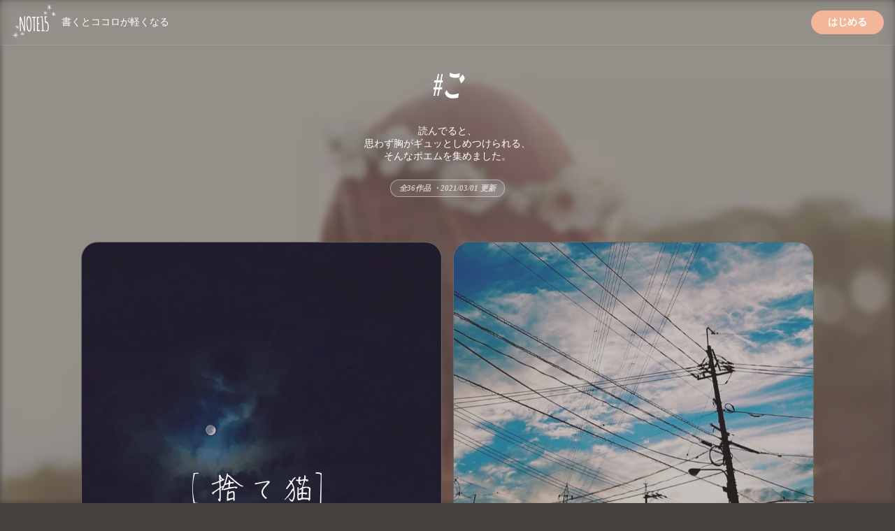

--- FILE ---
content_type: text/html;charset=UTF-8
request_url: https://note15.jp/tag/%E3%81%94
body_size: 7107
content:
<!DOCTYPE html><html>    <head>        <title>「ご」のポエム集(36件)＊切ない気持ちのあなたへ＊NOTE15</title>        <meta charset="utf-8">        <meta name="viewport" content="width=device-width">        <meta name="description" content="読んでると、思わず胸がギュッとしめつけられる、そんなポエムを集めました。36件のポエム画像があります。『[捨て猫]｢若いな｣｢まぁ、いいだろう｣十五の頃だった。月が沈みきった朝に家を出たのに木小屋から出ると月が遠慮がちにいた。｢跡継ぎが欲しかったしな｣その“跡継ぎ”として生きていけるか、それは分からないが、生きねばならない。“またね”を叶えるために。“またね”そんな言葉が大嫌いだった。大人の言う“またね”は全部嘘だった。捨てられたようなものだった。悲しいよりも怒りが込み上げてきた。この怒りの矛先が必ずしも良い方向とは限らない。俺の場合は、もちろん悪い方。でも、それを悔いたことなんてない。悪魔だ、死神だ、そう罵られても悪い気はしなかった。そう言われることを誇らしげに思う仕事の跡を継いだから。俺の相棒は、拳銃だ。ナイフや毒物なんかより良い。時にはそれらも使うが、拳銃の腕が一番上がっている。｢ホーク｣｢師匠、何でしょうか｣｢見つかったか？｣｢はい｣｢頼んだ｣師匠は、有名な殺し屋だった。裏社会じゃ最も恐れられている殺し屋。“ホーク”それが師匠の裏ネーム。そして、跡継ぎの俺がその名を継ぐことになった。師匠の一番も拳銃だった。師匠が打つ様は、小さな針穴に細い糸を通すよう。的が止まっていても動いていても急所を的確に捉えていた。そんな師匠も体は弱かった。木小屋は所々、赤黒くなっていた。跡継ぎを求めていたのも若い俺を選んだのもそうだったからなのかもしれない。古い電話が鳴る。依頼だ。｢No-Raを頼む｣｢了解した｣』">        <link rel="canonical" href="https://note15.jp/tag/ご">                        <meta name="twitter:card" content="summary_large_image">        <meta name="twitter:site" content="@note15eri">        <meta name="twitter:title" content="「ご」のポエム集(36件)＊切ない気持ちのあなたへ＊NOTE15">        <meta name="twitter:description" content="読んでると、思わず胸がギュッとしめつけられる、そんなポエムを集めました。36件のポエム画像があります。『[捨て猫]｢若いな｣｢まぁ、いいだろう｣十五の頃だった。月が沈みきった朝に家を出たのに木小屋から出ると月が遠慮がちにいた。｢跡継ぎが欲しかったしな｣その“跡継ぎ”として生きていけるか、それは分からないが、生きねばならない。“またね”を叶えるために。“またね”そんな言葉が大嫌いだった。大人の言う“またね”は全部嘘だった。捨てられたようなものだった。悲しいよりも怒りが込み上げてきた。この怒りの矛先が必ずしも良い方向とは限らない。俺の場合は、もちろん悪い方。でも、それを悔いたことなんてない。悪魔だ、死神だ、そう罵られても悪い気はしなかった。そう言われることを誇らしげに思う仕事の跡を継いだから。俺の相棒は、拳銃だ。ナイフや毒物なんかより良い。時にはそれらも使うが、拳銃の腕が一番上がっている。｢ホーク｣｢師匠、何でしょうか｣｢見つかったか？｣｢はい｣｢頼んだ｣師匠は、有名な殺し屋だった。裏社会じゃ最も恐れられている殺し屋。“ホーク”それが師匠の裏ネーム。そして、跡継ぎの俺がその名を継ぐことになった。師匠の一番も拳銃だった。師匠が打つ様は、小さな針穴に細い糸を通すよう。的が止まっていても動いていても急所を的確に捉えていた。そんな師匠も体は弱かった。木小屋は所々、赤黒くなっていた。跡継ぎを求めていたのも若い俺を選んだのもそうだったからなのかもしれない。古い電話が鳴る。依頼だ。｢No-Raを頼む｣｢了解した｣』">        <meta name="twitter:image" content="https://storage.googleapis.com/note15-assets/ogp.jpg">                <link rel="stylesheet" href="/css/style_v3.css?v=1761811548">    </head>    <body>        <picture class="fade-image blur-on-pc" style="position: fixed; display: block; top: 0; left: 0; right: 0; z-index: -1; opacity: 0.5; width: 100%;">    <source type="image/webp" srcset="/images/b20.webp" />    <img src="/images/b20.jpg" width="100%" height="100%" style="object-fit: cover;" /></picture><div style="position: fixed; top: 0; left: 0; right: 0; z-index: 99; text-align: center; padding: 0 16px; display: flex; align-items: center; justify-content: space-between; backdrop-filter: blur(8px); border-bottom: solid 1px rgba(255, 255, 255, 0.1);">    <a href="/" style="display: flex; align-items: center; font-size: 14px;">        <img src="/images/watermark.png" alt="NOTE15" width="64" height="64" />        <span class="pc" style="margin-left: 8px;">書くとココロが軽くなる</span>    <a>    <a        style="display: inline-block; background-color: #F4B699; color: #fff; padding: 8px 24px; border-radius: 32px; text-decoration: none; font-size: 14px; font-weight: bold;"        href="https://note15.jp/app?utm_source=web_header&utm_medium=1"onclick="trackOutboundLink('https://note15.jp/app?utm_source=web_header&utm_medium=1'); return false;"    >        はじめる    </a></div><div style="max-width: 1080px; margin: 0 auto; margin-top: 64px;">    <div style="overflow: hidden; text-align: center; position: relative; padding: 24px;">        <h1 style="text-align: center; color: #fff; font-size: 26px; padding-bottom: 16px; padding-top: 16px; font-style: italic; transform: scaleY(1.8); ">            #ご        </h1>        <h3 style="padding: 24px 0; font-weight: normal; color: #fff; font-size: 14px;">        読んでると、<br class="sp" />思わず胸がギュッとしめつけられる、<br />そんなポエムを集めました。        </h3>        <h3 style="display: inline-block; color: #fff; font-size: 11px; margin-bottom: 24px; opacity: 0.7; border: solid 1px #fffa; border-radius: 32px; padding: 4px 12px; background-color: #fff2; font-style: italic;">        全36作品        ・<time itemprop="datePublished" datetime="2021-03-01">2021/03/01 更新</time>        </h3>    </div>    <div class="grid">            <div class="post" style="overflow: hidden; position: relative; padding: 8px; padding-bottom: 4px; border-radius: 24px; border: solid 1px #fff3; aspect-ratio: 1; box-sizing: border-box; background-color: #44413f;">    <picture class="bg" style="position: absolute; top: 0; left: 0; width: 100%; z-index: 0; opacity: 0.7;">        <source type="image/webp" srcset="/images/e_202003a20.webp" />        <img src="/images/e_202003a20.jpg" loading="lazy" width="100%" style="object-fit: cover;" />    </picture>    <div style="position: relative; z-index: 1; height: 100%; display: flex; flex-direction: column; container-type: inline-size;">        <p class="content content-text content-text-style-beautiful" style="text-align: center; color: #fff; display: flex; flex: 1; justify-content: center; align-items: center; overflow-y: hidden;">                                    <br />                                    <br />                                    <br />                                    <br />                                    <br />                                    <br />                [捨て猫]                    <br />                                    <br />                                    <br />                                    <br />                                    <br />                                    <br />                                    <br />                                    <br />                                    <br />                                    <br />                                    <br />                                    <br />                                    <br />                                    <br />                                    <br />                                    <br />                                    <br />                                    <br />                                    <br />                                    <br />                                    <br />                                    <br />                                    <br />                                    <br />                                    <br />                                    <br />                                    <br />                                    <br />                ｢若いな｣                    <br />                                    <br />                                    <br />                ｢まぁ、いいだろう｣                    <br />                                    <br />                                    <br />                                    <br />                                    <br />                                    <br />                                    <br />                十五の頃だった。                    <br />                                    <br />                                    <br />                                    <br />                月が沈みきった朝に家を出たのに                    <br />                                    <br />                                    <br />                木小屋から出ると月が遠慮がちにいた。                    <br />                                    <br />                                    <br />                                    <br />                                    <br />                                    <br />                ｢跡継ぎが欲しかったしな｣                    <br />                                    <br />                                    <br />                                    <br />                                    <br />                その“跡継ぎ”として生きていけるか、                    <br />                                    <br />                                    <br />                それは分からないが、生きねばならない。                    <br />                                    <br />                                    <br />                                    <br />                                    <br />                                    <br />                                    <br />                                    <br />                “またね”を叶えるために。                    <br />                                    <br />                                    <br />                                    <br />                                    <br />                                    <br />                                    <br />                                    <br />                                    <br />                                    <br />                                    <br />                                    <br />                                    <br />                                    <br />                                    <br />                                    <br />                                    <br />                “またね”そんな言葉が大嫌いだった。                    <br />                                    <br />                                    <br />                                    <br />                                    <br />                大人の言う“またね”は全部嘘だった。                    <br />                                    <br />                                    <br />                                    <br />                                    <br />                                    <br />                捨てられたようなものだった。                    <br />                                    <br />                                    <br />                悲しいよりも怒りが込み上げてきた。                    <br />                                    <br />                                    <br />                                    <br />                                    <br />                この怒りの矛先が                    <br />                                    <br />                                    <br />                必ずしも良い方向とは限らない。                    <br />                                    <br />                                    <br />                                    <br />                                    <br />                                    <br />                俺の場合は、もちろん悪い方。                    <br />                                    <br />                                    <br />                                    <br />                                    <br />                                    <br />                                    <br />                でも、それを悔いたことなんてない。                    <br />                                    <br />                                    <br />                                    <br />                                    <br />                                    <br />                                    <br />                                    <br />                悪魔だ、死神だ、そう罵られても                    <br />                                    <br />                                    <br />                悪い気はしなかった。                    <br />                                    <br />                                    <br />                                    <br />                そう言われることを誇らしげに思う                    <br />                                    <br />                                    <br />                仕事の跡を継いだから。                    <br />                                    <br />                                    <br />                                    <br />                                    <br />                                    <br />                                    <br />                                    <br />                                    <br />                                    <br />                                    <br />                                    <br />                                    <br />                                    <br />                                    <br />                俺の相棒は、拳銃だ。                    <br />                                    <br />                                    <br />                ナイフや毒物なんかより良い。                    <br />                                    <br />                                    <br />                                    <br />                時にはそれらも使うが、                    <br />                                    <br />                                    <br />                拳銃の腕が一番上がっている。                    <br />                                    <br />                                    <br />                                    <br />                                    <br />                                    <br />                                    <br />                                    <br />                                    <br />                                    <br />                                    <br />                                    <br />                                    <br />                                    <br />                                    <br />                ｢ホーク｣                    <br />                                    <br />                                    <br />                                    <br />                ｢師匠、何でしょうか｣                    <br />                                    <br />                                    <br />                                    <br />                                    <br />                ｢見つかったか？｣                    <br />                                    <br />                                    <br />                                    <br />                ｢はい｣                    <br />                                    <br />                                    <br />                                    <br />                                    <br />                                    <br />                ｢頼んだ｣                    <br />                                    <br />                                    <br />                                    <br />                                    <br />                                    <br />                                    <br />                                    <br />                                    <br />                                    <br />                                    <br />                                    <br />                                    <br />                                    <br />                                    <br />                                    <br />                師匠は、有名な殺し屋だった。                    <br />                                    <br />                                    <br />                裏社会じゃ最も恐れられている殺し屋。                    <br />                                    <br />                                    <br />                                    <br />                                    <br />                “ホーク”                    <br />                                    <br />                                    <br />                それが師匠の裏ネーム。                    <br />                                    <br />                                    <br />                そして、跡継ぎの俺がその名を                    <br />                                    <br />                継ぐことになった。                    <br />                                    <br />                                    <br />                                    <br />                師匠の一番も拳銃だった。                    <br />                                    <br />                                    <br />                                    <br />                                    <br />                師匠が打つ様は、                    <br />                                    <br />                小さな針穴に細い糸を通すよう。                    <br />                                    <br />                                    <br />                                    <br />                的が止まっていても動いていても                    <br />                                    <br />                急所を的確に捉えていた。                    <br />                                    <br />                                    <br />                                    <br />                                    <br />                                    <br />                                    <br />                そんな師匠も体は弱かった。                    <br />                                    <br />                                    <br />                                    <br />                木小屋は所々、赤黒くなっていた。                    <br />                                    <br />                                    <br />                                    <br />                                    <br />                                    <br />                跡継ぎを求めていたのも                    <br />                                    <br />                                    <br />                若い俺を選んだのも                    <br />                                    <br />                                    <br />                                    <br />                そうだったからなのかもしれない。                    <br />                                    <br />                                    <br />                                    <br />                                    <br />                                    <br />                                    <br />                                    <br />                                    <br />                                    <br />                                    <br />                                    <br />                                    <br />                                    <br />                                    <br />                                    <br />                                    <br />                                    <br />                                    <br />                                    <br />                古い電話が鳴る。                    <br />                                    <br />                                    <br />                依頼だ。                    <br />                                    <br />                                    <br />                                    <br />                                    <br />                                    <br />                ｢No-Raを頼む｣                    <br />                                    <br />                                    <br />                                    <br />                                    <br />                                    <br />                                    <br />                                    <br />                                    <br />                                    <br />                                    <br />                                    <br />                                    <br />                                    <br />                                    <br />                                    <br />                                    <br />                                    <br />                                    <br />                                    <br />                                    <br />                                    <br />                ｢了解した｣        </p>        <button class="read-button read-more" style="font-size: 14px; text-decoration: underline">続きを読む</button>        <button class="read-button read-less" style="font-size: 14px; text-decoration: underline">閉じる</button>        <p style="display: block; text-align: left; padding: 8px; padding-bottom: 16px; color: #fff; font-size: 14px; opacity: 0.8; overflow-y: hidden; overflow-x: scroll; white-space: nowrap;">            涙雨  雫玖　☔︎・2021-03-01                <span style="margin-left: 8px; font-size: 12px; display: inline-block; font-style: italic; transform: scaleY(1.8);">#[捨て猫]</span>                <span style="margin-left: 8px; font-size: 12px; display: inline-block; font-style: italic; transform: scaleY(1.8);">#小説</span>                <span style="margin-left: 8px; font-size: 12px; display: inline-block; font-style: italic; transform: scaleY(1.8);">#小説練習¿</span>                <span style="margin-left: 8px; font-size: 12px; display: inline-block; font-style: italic; transform: scaleY(1.8);">#小説☔︎</span>                <span style="margin-left: 8px; font-size: 12px; display: inline-block; font-style: italic; transform: scaleY(1.8);">#どうして君は</span>                <span style="margin-left: 8px; font-size: 12px; display: inline-block; font-style: italic; transform: scaleY(1.8);">#殺し屋</span>                <span style="margin-left: 8px; font-size: 12px; display: inline-block; font-style: italic; transform: scaleY(1.8);">#長編</span>                <span style="margin-left: 8px; font-size: 12px; display: inline-block; font-style: italic; transform: scaleY(1.8);">#ご</span>        </p>    </div></div>            <div class="post" style="overflow: hidden; position: relative; padding: 8px; padding-bottom: 4px; border-radius: 24px; border: solid 1px #fff3; aspect-ratio: 1; box-sizing: border-box; background-color: #44413f;">    <picture class="bg" style="position: absolute; top: 0; left: 0; width: 100%; z-index: 0; opacity: 0.7;">        <source type="image/webp" srcset="/images/e_201901c6.webp" />        <img src="/images/e_201901c6.jpg" loading="lazy" width="100%" style="object-fit: cover;" />    </picture>    <div style="position: relative; z-index: 1; height: 100%; display: flex; flex-direction: column; container-type: inline-size;">        <p class="content content-text content-text-style-beautiful" style="text-align: center; color: #fff; display: flex; flex: 1; justify-content: center; align-items: center; overflow-y: hidden;">                誰にも見つけて貰えないような                    <br />                見つからない様な                    <br />                ずっと息を潜めていた僕に                    <br />                気付いてくれてありがとう                    <br />                僕が君を好きになった事を                    <br />                否定しないでくれてありがとう                    <br />                僕と約束してくれて                    <br />                ありがとう                    <br />                やっぱり僕は君の事が                    <br />                大好きです                    <br />                忘れようにも忘れられない                    <br />                他の人を好きになろうとした                    <br />                世間一般と同じ様に                    <br />                異性を好きになろうとした                    <br />                君に頼ってばっかじゃ駄目だと                    <br />                君から離れたかった                    <br />                「迷惑かけてしまう」                    <br />                そんな理由はこじつけで                    <br />                本当は傷つくのが怖かった                    <br />                片思いが辛かった                    <br />                結ばれもしないのに                    <br />                ずっと君を思い続けるのが                    <br />                怖かった                    <br />                世間一般と同じ様にならないと                    <br />                親や他人に軽蔑されてしまいそうですっごく怖かった                    <br />                                    <br />                だけど                    <br />                知らない間に君の名前を口にしてしまう                    <br />                知らない間に君の事を考えてしまう                    <br />                やっぱり好きだって                    <br />                認めてしまう                    <br />                                    <br />                こんな奴じゃなかった                    <br />                僕は。                    <br />                君に出会ってから                    <br />                強くなれたよ                    <br />                ほんとにありがとう        </p>        <button class="read-button read-more" style="font-size: 14px; text-decoration: underline">続きを読む</button>        <button class="read-button read-less" style="font-size: 14px; text-decoration: underline">閉じる</button>        <p style="display: block; text-align: left; padding: 8px; padding-bottom: 16px; color: #fff; font-size: 14px; opacity: 0.8; overflow-y: hidden; overflow-x: scroll; white-space: nowrap;">            Akua・2021-01-27                <span style="margin-left: 8px; font-size: 12px; display: inline-block; font-style: italic; transform: scaleY(1.8);">#大好き</span>                <span style="margin-left: 8px; font-size: 12px; display: inline-block; font-style: italic; transform: scaleY(1.8);">#き</span>                <span style="margin-left: 8px; font-size: 12px; display: inline-block; font-style: italic; transform: scaleY(1.8);">#つ</span>                <span style="margin-left: 8px; font-size: 12px; display: inline-block; font-style: italic; transform: scaleY(1.8);">#ね</span>                <span style="margin-left: 8px; font-size: 12px; display: inline-block; font-style: italic; transform: scaleY(1.8);">#好き</span>                <span style="margin-left: 8px; font-size: 12px; display: inline-block; font-style: italic; transform: scaleY(1.8);">#恋</span>                <span style="margin-left: 8px; font-size: 12px; display: inline-block; font-style: italic; transform: scaleY(1.8);">#片思い</span>                <span style="margin-left: 8px; font-size: 12px; display: inline-block; font-style: italic; transform: scaleY(1.8);">#痛い</span>                <span style="margin-left: 8px; font-size: 12px; display: inline-block; font-style: italic; transform: scaleY(1.8);">#強く</span>                <span style="margin-left: 8px; font-size: 12px; display: inline-block; font-style: italic; transform: scaleY(1.8);">#世間一般</span>                <span style="margin-left: 8px; font-size: 12px; display: inline-block; font-style: italic; transform: scaleY(1.8);">#ネット</span>                <span style="margin-left: 8px; font-size: 12px; display: inline-block; font-style: italic; transform: scaleY(1.8);">#同性</span>                <span style="margin-left: 8px; font-size: 12px; display: inline-block; font-style: italic; transform: scaleY(1.8);">#す</span>                <span style="margin-left: 8px; font-size: 12px; display: inline-block; font-style: italic; transform: scaleY(1.8);">#き</span>                <span style="margin-left: 8px; font-size: 12px; display: inline-block; font-style: italic; transform: scaleY(1.8);">#に</span>                <span style="margin-left: 8px; font-size: 12px; display: inline-block; font-style: italic; transform: scaleY(1.8);">#気づいて欲しい</span>                <span style="margin-left: 8px; font-size: 12px; display: inline-block; font-style: italic; transform: scaleY(1.8);">#君</span>                <span style="margin-left: 8px; font-size: 12px; display: inline-block; font-style: italic; transform: scaleY(1.8);">#生と死を繋ぐ約束</span>                <span style="margin-left: 8px; font-size: 12px; display: inline-block; font-style: italic; transform: scaleY(1.8);">#愛を</span>                <span style="margin-left: 8px; font-size: 12px; display: inline-block; font-style: italic; transform: scaleY(1.8);">#な</span>                <span style="margin-left: 8px; font-size: 12px; display: inline-block; font-style: italic; transform: scaleY(1.8);">#っ</span>                <span style="margin-left: 8px; font-size: 12px; display: inline-block; font-style: italic; transform: scaleY(1.8);">#て</span>                <span style="margin-left: 8px; font-size: 12px; display: inline-block; font-style: italic; transform: scaleY(1.8);">#僕の存在理由</span>                <span style="margin-left: 8px; font-size: 12px; display: inline-block; font-style: italic; transform: scaleY(1.8);">#ご</span>                <span style="margin-left: 8px; font-size: 12px; display: inline-block; font-style: italic; transform: scaleY(1.8);">#め</span>                <span style="margin-left: 8px; font-size: 12px; display: inline-block; font-style: italic; transform: scaleY(1.8);">#ん</span>        </p>    </div></div>    </div>    <div style="margin: 0px 16px; text-align: center; padding: 24px; background: linear-gradient(to bottom left,rgba(250, 197, 209, 0.9),rgba(251, 249, 213, 0.9)); border-radius: 24px;">        <p style="color: #000; font-size: 14px; font-weight: bold; margin-bottom: 16px;">これらの作品は<br />アプリ『NOTE15』で作られました。</p>        <a class="mobile"            href="https://note15.jp/app?utm_source=web_tag_middle_ogp&utm_medium=1"onclick="trackOutboundLink('https://note15.jp/app?utm_source=web_tag_middle_ogp&utm_medium=1'); return false;"        >            <img loading="lazy" src="https://storage.googleapis.com/note15-assets/ogp.jpg" style="width: 100%" />        </a>        <h3 style="color: #000;">他に36作品あります</h3>        <a style="display: inline-block; background-color: #fff; color: #000; padding: 8px 12px; border-radius: 32px; text-decoration: none; font-size: 12px; font-weight: bold;"            href="https://note15.jp/app?utm_source=web_tag_read_more&utm_medium=1"onclick="trackOutboundLink('https://note15.jp/app?utm_source=web_tag_read_more&utm_medium=1'); return false;"        >            アプリでもっとみる        </a>    </div>    <div class="grid">            <div class="post" style="overflow: hidden; position: relative; padding: 8px; padding-bottom: 4px; border-radius: 24px; border: solid 1px #fff3; aspect-ratio: 1; box-sizing: border-box; background-color: #44413f;">    <picture class="bg" style="position: absolute; top: 0; left: 0; width: 100%; z-index: 0; opacity: 0.7;">        <source type="image/webp" srcset="/images/b20.webp" />        <img src="/images/b20.jpg" loading="lazy" width="100%" style="object-fit: cover;" />    </picture>    <div style="position: relative; z-index: 1; height: 100%; display: flex; flex-direction: column; container-type: inline-size;">        <p class="content content-text content-text-style-beautiful" style="text-align: center; color: #fff; display: flex; flex: 1; justify-content: center; align-items: center; overflow-y: hidden;">                １ヶ月後                    <br />                                    <br />                私たちはたまに電話するぐらいになった                    <br />                君の彼女のわたしの友達からは特になにも言われなかった                    <br />                わたしはひそかに想うぐらいだしもっと気になる人もできた                    <br />                                    <br />                君は別れてないけどわたしのことを好きっていう噂が広まってるね                    <br />                君のことは想ってるけどわたしの友達でもある君の彼女にあわせる顔がなくなるから                    <br />                わたしは友情をとるね                    <br />                                    <br />                ありがとう        </p>        <button class="read-button read-more" style="font-size: 14px; text-decoration: underline">続きを読む</button>        <button class="read-button read-less" style="font-size: 14px; text-decoration: underline">閉じる</button>        <p style="display: block; text-align: left; padding: 8px; padding-bottom: 16px; color: #fff; font-size: 14px; opacity: 0.8; overflow-y: hidden; overflow-x: scroll; white-space: nowrap;">            少女A・2020-01-21                <span style="margin-left: 8px; font-size: 12px; display: inline-block; font-style: italic; transform: scaleY(1.8);">#ご</span>                <span style="margin-left: 8px; font-size: 12px; display: inline-block; font-style: italic; transform: scaleY(1.8);">#実話</span>                <span style="margin-left: 8px; font-size: 12px; display: inline-block; font-style: italic; transform: scaleY(1.8);">#もう続きません</span>        </p>    </div></div>    </div>    <div style="padding: 24px; text-align: center;">        <h3 style="color: #fff">他に36作品あります</h3>        <a style="display: inline-block; background-color: #fff; color: #000; padding: 8px 12px; border-radius: 32px; text-decoration: none; font-size: 12px; font-weight: bold;"            href="https://note15.jp/app?utm_source=web_tag_read_more&utm_medium=1"onclick="trackOutboundLink('https://note15.jp/app?utm_source=web_tag_read_more&utm_medium=1'); return false;"        >            アプリでもっとみる        </a>    </div>    <h2 style="text-align: left; margin-left: 16px; color: #fff; font-size: 26px; padding-bottom: 16px; padding-top: 16px; font-style: italic; transform: scaleY(1.8); ">        その他のポエム    </h2>    <div style="text-align: center; margin-top: 24px;">        <div class="grid" style="font-style: italic;">            <a href="/tag/鳥のように" style="position: relative; overflow: hidden; border-radius: 24px; display: block; padding: 8px 12px; color: #fff;">                <picture style="position: absolute; top: 0; left: 0; bottom: 0; right: 0; z-index: -1; opacity: 0.7;">                    <source type="image/webp" srcset="/images/b1.webp" width="100%" height="100%" />                    <img loading="lazy" src="/images/b1.jpg" width="100%" height="100%" style="object-fit: cover;" />                </picture>                <div class="ellipsis" style="transform: scaleY(1.8); line-height: calc(1em * 1.8);">                    #鳥のように                </div>                <div style="font-size: 12px; color: #fff;">                    2511件                </div>            </a>            <a href="/tag/独り言" style="position: relative; overflow: hidden; border-radius: 24px; display: block; padding: 8px 12px; color: #fff;">                <picture style="position: absolute; top: 0; left: 0; bottom: 0; right: 0; z-index: -1; opacity: 0.7;">                    <source type="image/webp" srcset="/images/b2.webp" width="100%" height="100%" />                    <img loading="lazy" src="/images/b2.jpg" width="100%" height="100%" style="object-fit: cover;" />                </picture>                <div class="ellipsis" style="transform: scaleY(1.8); line-height: calc(1em * 1.8);">                    #独り言                </div>                <div style="font-size: 12px; color: #fff;">                    1057454件                </div>            </a>            <a href="/tag/ポエム" style="position: relative; overflow: hidden; border-radius: 24px; display: block; padding: 8px 12px; color: #fff;">                <picture style="position: absolute; top: 0; left: 0; bottom: 0; right: 0; z-index: -1; opacity: 0.7;">                    <source type="image/webp" srcset="/images/b3.webp" width="100%" height="100%" />                    <img loading="lazy" src="/images/b3.jpg" width="100%" height="100%" style="object-fit: cover;" />                </picture>                <div class="ellipsis" style="transform: scaleY(1.8); line-height: calc(1em * 1.8);">                    #ポエム                </div>                <div style="font-size: 12px; color: #fff;">                    576480件                </div>            </a>            <a href="/tag/好きな人" style="position: relative; overflow: hidden; border-radius: 24px; display: block; padding: 8px 12px; color: #fff;">                <picture style="position: absolute; top: 0; left: 0; bottom: 0; right: 0; z-index: -1; opacity: 0.7;">                    <source type="image/webp" srcset="/images/b4.webp" width="100%" height="100%" />                    <img loading="lazy" src="/images/b4.jpg" width="100%" height="100%" style="object-fit: cover;" />                </picture>                <div class="ellipsis" style="transform: scaleY(1.8); line-height: calc(1em * 1.8);">                    #好きな人                </div>                <div style="font-size: 12px; color: #fff;">                    341198件                </div>            </a>            <a href="/tag/君の隣に" style="position: relative; overflow: hidden; border-radius: 24px; display: block; padding: 8px 12px; color: #fff;">                <picture style="position: absolute; top: 0; left: 0; bottom: 0; right: 0; z-index: -1; opacity: 0.7;">                    <source type="image/webp" srcset="/images/b5.webp" width="100%" height="100%" />                    <img loading="lazy" src="/images/b5.jpg" width="100%" height="100%" style="object-fit: cover;" />                </picture>                <div class="ellipsis" style="transform: scaleY(1.8); line-height: calc(1em * 1.8);">                    #君の隣に                </div>                <div style="font-size: 12px; color: #fff;">                    3746件                </div>            </a>            <a href="/tag/片想い" style="position: relative; overflow: hidden; border-radius: 24px; display: block; padding: 8px 12px; color: #fff;">                <picture style="position: absolute; top: 0; left: 0; bottom: 0; right: 0; z-index: -1; opacity: 0.7;">                    <source type="image/webp" srcset="/images/b6.webp" width="100%" height="100%" />                    <img loading="lazy" src="/images/b6.jpg" width="100%" height="100%" style="object-fit: cover;" />                </picture>                <div class="ellipsis" style="transform: scaleY(1.8); line-height: calc(1em * 1.8);">                    #片想い                </div>                <div style="font-size: 12px; color: #fff;">                    241229件                </div>            </a>            <a href="/tag/恋" style="position: relative; overflow: hidden; border-radius: 24px; display: block; padding: 8px 12px; color: #fff;">                <picture style="position: absolute; top: 0; left: 0; bottom: 0; right: 0; z-index: -1; opacity: 0.7;">                    <source type="image/webp" srcset="/images/b7.webp" width="100%" height="100%" />                    <img loading="lazy" src="/images/b7.jpg" width="100%" height="100%" style="object-fit: cover;" />                </picture>                <div class="ellipsis" style="transform: scaleY(1.8); line-height: calc(1em * 1.8);">                    #恋                </div>                <div style="font-size: 12px; color: #fff;">                    471215件                </div>            </a>            <a href="/tag/トーク募集" style="position: relative; overflow: hidden; border-radius: 24px; display: block; padding: 8px 12px; color: #fff;">                <picture style="position: absolute; top: 0; left: 0; bottom: 0; right: 0; z-index: -1; opacity: 0.7;">                    <source type="image/webp" srcset="/images/b8.webp" width="100%" height="100%" />                    <img loading="lazy" src="/images/b8.jpg" width="100%" height="100%" style="object-fit: cover;" />                </picture>                <div class="ellipsis" style="transform: scaleY(1.8); line-height: calc(1em * 1.8);">                    #トーク募集                </div>                <div style="font-size: 12px; color: #fff;">                    95355件                </div>            </a>            <a href="/tag/辛い" style="position: relative; overflow: hidden; border-radius: 24px; display: block; padding: 8px 12px; color: #fff;">                <picture style="position: absolute; top: 0; left: 0; bottom: 0; right: 0; z-index: -1; opacity: 0.7;">                    <source type="image/webp" srcset="/images/b9.webp" width="100%" height="100%" />                    <img loading="lazy" src="/images/b9.jpg" width="100%" height="100%" style="object-fit: cover;" />                </picture>                <div class="ellipsis" style="transform: scaleY(1.8); line-height: calc(1em * 1.8);">                    #辛い                </div>                <div style="font-size: 12px; color: #fff;">                    197252件                </div>            </a>            <a href="/tag/失恋" style="position: relative; overflow: hidden; border-radius: 24px; display: block; padding: 8px 12px; color: #fff;">                <picture style="position: absolute; top: 0; left: 0; bottom: 0; right: 0; z-index: -1; opacity: 0.7;">                    <source type="image/webp" srcset="/images/b10.webp" width="100%" height="100%" />                    <img loading="lazy" src="/images/b10.jpg" width="100%" height="100%" style="object-fit: cover;" />                </picture>                <div class="ellipsis" style="transform: scaleY(1.8); line-height: calc(1em * 1.8);">                    #失恋                </div>                <div style="font-size: 12px; color: #fff;">                    114429件                </div>            </a>            <a href="/tag/自己紹介" style="position: relative; overflow: hidden; border-radius: 24px; display: block; padding: 8px 12px; color: #fff;">                <picture style="position: absolute; top: 0; left: 0; bottom: 0; right: 0; z-index: -1; opacity: 0.7;">                    <source type="image/webp" srcset="/images/b11.webp" width="100%" height="100%" />                    <img loading="lazy" src="/images/b11.jpg" width="100%" height="100%" style="object-fit: cover;" />                </picture>                <div class="ellipsis" style="transform: scaleY(1.8); line-height: calc(1em * 1.8);">                    #自己紹介                </div>                <div style="font-size: 12px; color: #fff;">                    104034件                </div>            </a>            <a href="/tag/好き" style="position: relative; overflow: hidden; border-radius: 24px; display: block; padding: 8px 12px; color: #fff;">                <picture style="position: absolute; top: 0; left: 0; bottom: 0; right: 0; z-index: -1; opacity: 0.7;">                    <source type="image/webp" srcset="/images/b12.webp" width="100%" height="100%" />                    <img loading="lazy" src="/images/b12.jpg" width="100%" height="100%" style="object-fit: cover;" />                </picture>                <div class="ellipsis" style="transform: scaleY(1.8); line-height: calc(1em * 1.8);">                    #好き                </div>                <div style="font-size: 12px; color: #fff;">                    201907件                </div>            </a>            <a href="/tag/寂しい" style="position: relative; overflow: hidden; border-radius: 24px; display: block; padding: 8px 12px; color: #fff;">                <picture style="position: absolute; top: 0; left: 0; bottom: 0; right: 0; z-index: -1; opacity: 0.7;">                    <source type="image/webp" srcset="/images/b13.webp" width="100%" height="100%" />                    <img loading="lazy" src="/images/b13.jpg" width="100%" height="100%" style="object-fit: cover;" />                </picture>                <div class="ellipsis" style="transform: scaleY(1.8); line-height: calc(1em * 1.8);">                    #寂しい                </div>                <div style="font-size: 12px; color: #fff;">                    38209件                </div>            </a>            <a href="/tag/恋愛" style="position: relative; overflow: hidden; border-radius: 24px; display: block; padding: 8px 12px; color: #fff;">                <picture style="position: absolute; top: 0; left: 0; bottom: 0; right: 0; z-index: -1; opacity: 0.7;">                    <source type="image/webp" srcset="/images/b14.webp" width="100%" height="100%" />                    <img loading="lazy" src="/images/b14.jpg" width="100%" height="100%" style="object-fit: cover;" />                </picture>                <div class="ellipsis" style="transform: scaleY(1.8); line-height: calc(1em * 1.8);">                    #恋愛                </div>                <div style="font-size: 12px; color: #fff;">                    210025件                </div>            </a>            <a href="/tag/詩" style="position: relative; overflow: hidden; border-radius: 24px; display: block; padding: 8px 12px; color: #fff;">                <picture style="position: absolute; top: 0; left: 0; bottom: 0; right: 0; z-index: -1; opacity: 0.7;">                    <source type="image/webp" srcset="/images/b15.webp" width="100%" height="100%" />                    <img loading="lazy" src="/images/b15.jpg" width="100%" height="100%" style="object-fit: cover;" />                </picture>                <div class="ellipsis" style="transform: scaleY(1.8); line-height: calc(1em * 1.8);">                    #詩                </div>                <div style="font-size: 12px; color: #fff;">                    50370件                </div>            </a>            <a href="/tag/死にたい" style="position: relative; overflow: hidden; border-radius: 24px; display: block; padding: 8px 12px; color: #fff;">                <picture style="position: absolute; top: 0; left: 0; bottom: 0; right: 0; z-index: -1; opacity: 0.7;">                    <source type="image/webp" srcset="/images/b16.webp" width="100%" height="100%" />                    <img loading="lazy" src="/images/b16.jpg" width="100%" height="100%" style="object-fit: cover;" />                </picture>                <div class="ellipsis" style="transform: scaleY(1.8); line-height: calc(1em * 1.8);">                    #死にたい                </div>                <div style="font-size: 12px; color: #fff;">                    104028件                </div>            </a>            <a href="/tag/片思い" style="position: relative; overflow: hidden; border-radius: 24px; display: block; padding: 8px 12px; color: #fff;">                <picture style="position: absolute; top: 0; left: 0; bottom: 0; right: 0; z-index: -1; opacity: 0.7;">                    <source type="image/webp" srcset="/images/b17.webp" width="100%" height="100%" />                    <img loading="lazy" src="/images/b17.jpg" width="100%" height="100%" style="object-fit: cover;" />                </picture>                <div class="ellipsis" style="transform: scaleY(1.8); line-height: calc(1em * 1.8);">                    #片思い                </div>                <div style="font-size: 12px; color: #fff;">                    192427件                </div>            </a>            <a href="/tag/疲れた" style="position: relative; overflow: hidden; border-radius: 24px; display: block; padding: 8px 12px; color: #fff;">                <picture style="position: absolute; top: 0; left: 0; bottom: 0; right: 0; z-index: -1; opacity: 0.7;">                    <source type="image/webp" srcset="/images/b18.webp" width="100%" height="100%" />                    <img loading="lazy" src="/images/b18.jpg" width="100%" height="100%" style="object-fit: cover;" />                </picture>                <div class="ellipsis" style="transform: scaleY(1.8); line-height: calc(1em * 1.8);">                    #疲れた                </div>                <div style="font-size: 12px; color: #fff;">                    26335件                </div>            </a>            <a href="/tag/メイト🎀" style="position: relative; overflow: hidden; border-radius: 24px; display: block; padding: 8px 12px; color: #fff;">                <picture style="position: absolute; top: 0; left: 0; bottom: 0; right: 0; z-index: -1; opacity: 0.7;">                    <source type="image/webp" srcset="/images/b19.webp" width="100%" height="100%" />                    <img loading="lazy" src="/images/b19.jpg" width="100%" height="100%" style="object-fit: cover;" />                </picture>                <div class="ellipsis" style="transform: scaleY(1.8); line-height: calc(1em * 1.8);">                    #メイト🎀                </div>                <div style="font-size: 12px; color: #fff;">                    6899件                </div>            </a>            <a href="/tag/ごめんなさい" style="position: relative; overflow: hidden; border-radius: 24px; display: block; padding: 8px 12px; color: #fff;">                <picture style="position: absolute; top: 0; left: 0; bottom: 0; right: 0; z-index: -1; opacity: 0.7;">                    <source type="image/webp" srcset="/images/b20.webp" width="100%" height="100%" />                    <img loading="lazy" src="/images/b20.jpg" width="100%" height="100%" style="object-fit: cover;" />                </picture>                <div class="ellipsis" style="transform: scaleY(1.8); line-height: calc(1em * 1.8);">                    #ごめんなさい                </div>                <div style="font-size: 12px; color: #fff;">                    18609件                </div>            </a>            <a href="/tag/しんどい" style="position: relative; overflow: hidden; border-radius: 24px; display: block; padding: 8px 12px; color: #fff;">                <picture style="position: absolute; top: 0; left: 0; bottom: 0; right: 0; z-index: -1; opacity: 0.7;">                    <source type="image/webp" srcset="/images/b21.webp" width="100%" height="100%" />                    <img loading="lazy" src="/images/b21.jpg" width="100%" height="100%" style="object-fit: cover;" />                </picture>                <div class="ellipsis" style="transform: scaleY(1.8); line-height: calc(1em * 1.8);">                    #しんどい                </div>                <div style="font-size: 12px; color: #fff;">                    13133件                </div>            </a>        </div>        <div style="padding-bottom: 50px">            <a href="/tag">すべてのタグ</a>        </div>    </div></div><div style="margin-top: 48px; text-align: center; background-color: #1B1A19; padding: 48px 16px; color: #fff;">    <div class="ui centered aligned container">        <div class="ui inverted center aligned segment">            <img loading="lazy" src="/images/watermark.png" style="height: 120px; width: 120px; vertical-align: middle;" />            <h3 class="ui header">『書くとココロが軽くなる』</h3>            <p class="ui description">                私たちは、一人ひとりの持つ<br/>                言葉の力を信じています。            </p>            <div class="ui center aligned container" style="padding: 1em">                <a                    href="https://note15.jp/app?utm_source=web_tag_footer&utm_medium=1"onclick="trackOutboundLink('https://note15.jp/app?utm_source=web_tag_footer&utm_medium=1'); return false;"                >                    <img src="/images/download_appstore.png" width="165" height="49" loading="lazy" />                </a>                <a                    href="https://note15.jp/app?utm_source=web_tag_footer&utm_medium=1"onclick="trackOutboundLink('https://note15.jp/app?utm_source=web_tag_footer&utm_medium=1'); return false;"                >                    <img src="/images/download_googleplay.png" width="165" height="49" loading="lazy" />                </a>            </div>            <div style="margin: 16px 0;">                <span style="opacity: 0.5">NOTE15 by </span><a style="opacity: 1" href="https://hosono.note15.jp/" target="_blank">ほその夫妻</a>            </div>        </div>    </div></div><script>    function checkOverflow(post) {        const content = post.querySelector('.content');        post.classList.remove('expanded');        if (content.scrollHeight > content.clientHeight) {            post.classList.add('show-button');        } else {            post.classList.remove('show-button');        }    }    function checkAllPosts() {        lastWidth = window.innerWidth;        document.querySelectorAll('.post').forEach(checkOverflow);    }    document.fonts.ready.then(checkAllPosts);    let resizeTimer;    let lastWidth = 0;    window.addEventListener('resize', () => {        if (lastWidth == window.innerWidth) return;        lastWidth = window.innerWidth;        clearTimeout(resizeTimer);        resizeTimer = setTimeout(checkAllPosts, 150);    });    document.querySelectorAll('.post').forEach(post => {        const btn = post.querySelector('.read-more');        const lessBtn = post.querySelector('.read-less');        btn.addEventListener('click', () => {            post.classList.add('expanded');        });        lessBtn.addEventListener('click', () => {            post.classList.remove('expanded');        })    });        </script>    </body></html>